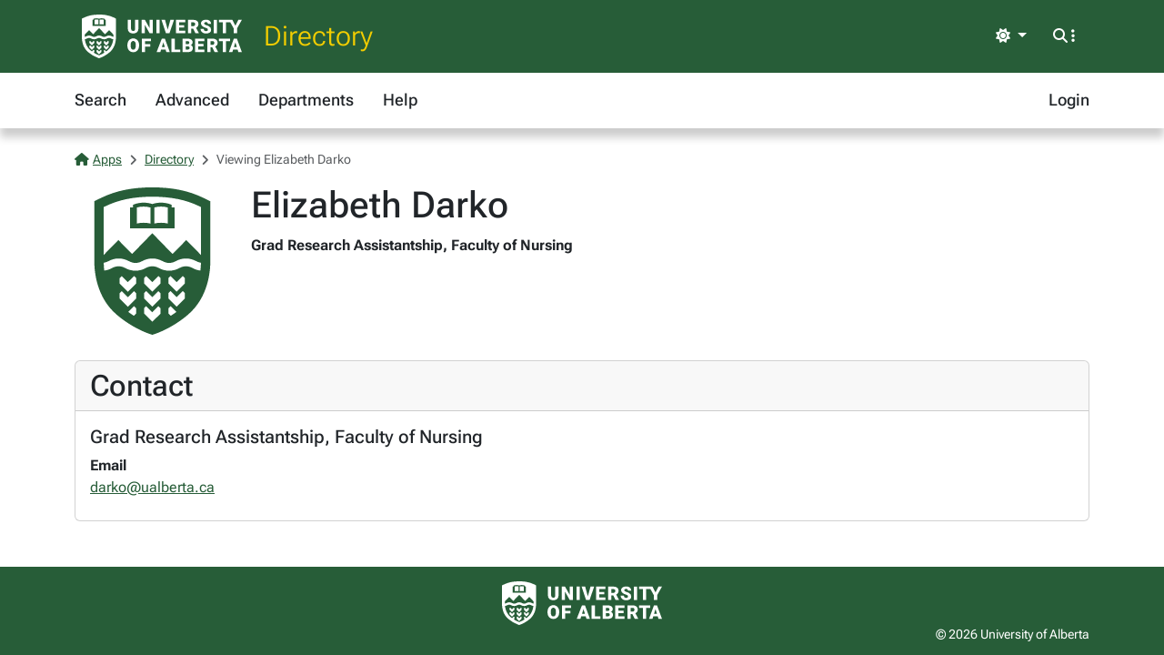

--- FILE ---
content_type: text/html; charset=utf-8
request_url: https://apps.ualberta.ca/directory/person/darko
body_size: 3969
content:
<!DOCTYPE html>
<html lang="en" style="max-width: 100%;overflow-x: hidden;">
<head>
    <meta charset="utf-8">
<meta name="viewport" content="width=device-width, initial-scale=1, shrink-to-fit=no">
<link rel="preconnect" href="https://cdn.ualberta.ca">
<link rel="preconnect" href="https://cdn.jsdelivr.net">

<link href="https://cdn.ualberta.ca/diversity/5.3.6.0/img/favicon.svg" rel="icon" />
<link href="https://cdn.ualberta.ca/diversity/5.3.6.0/img/favicon-32x32.png" rel="icon" sizes="32x32" type="image/png" />
<link href="https://cdn.ualberta.ca/diversity/5.3.6.0/img/favicon-16x16.png" rel="icon" sizes="16x16" type="image/png" />
<meta name="robots" content="noarchive">

<link media="all" rel="stylesheet" type="text/css" href="https://cdn.ualberta.ca/diversity/5.3.6.0/css/diversity.css">
<link rel="preload" href="https://cdn.ualberta.ca/diversity/5.3.6.0/fonts/roboto-flex.woff2" as="font" crossorigin="anonymous">
<link rel="preload" href="https://cdn.ualberta.ca/diversity/5.3.6.0/fonts/icons/fa-solid-900.woff2" as="font" crossorigin="anonymous">
<link rel="preload" href="https://cdn.ualberta.ca/diversity/5.3.6.0/img/UA_Logo_WHT_RGB.svg" as="image" type="image/svg+xml">

<script type="text/javascript" src="https://cdn.ualberta.ca/diversity/5.3.6.0/js/theme-switcher.min.js"></script>
<script src="https://cdn.ualberta.ca/diversity/5.3.6.0/js/diversity.js"></script>


<link rel="apple-touch-icon" sizes="180x180" href="/apple-touch-icon.png">
<link rel="manifest" href="/site.webmanifest">
<link rel="mask-icon" href="/safari-pinned-tab.svg" color="#275D38">
<meta name="msapplication-TileColor" content="#F2CD00">
<meta name="theme-color" content="#ffffff">

    
<title>Elizabeth Darko - Directory@UAlberta.ca</title>
<meta name="description" content="University of Alberta: Directory@UAlberta.ca">

    
    <meta name="ua__dir_name" content="Elizabeth Darko">
    <meta name="ua__dir_name_last" content="Darko">
    <meta name="ua__dir_name_first" content="Elizabeth">
    <meta name="ua__dir_department_group" content="Nursing" />
    <meta name="ua__dir_department_group_id" content="NUR" />
    <meta name="ua__dir_department" content="Faculty of Nursing">
    <meta name="ua__dir_title" content="Grad Research Assistantship">
    <meta name="ua__dir_phone" content="">
    <meta name="ua__dir_email" content="darko@ualberta.ca">
    <meta name="ua__dir_building" content="">
    <meta name="ua__dir_ccid" content="darko">
    <meta name="ua__dir_research" content="">
    <meta name="ua__dir_role" content="Staff,Grad">
    <meta name="ua__dir_academic" content="False">
    <meta name="ua__dir_faculty" content="False">
    <meta name="ua__dir_grad" content="True">
    <meta name="ua__dir_staff" content="True">
    <meta name="ua__dir_photo" content="https://cdn.ualberta.ca/diversity/5.3.6.0/img/UA_Shield_Green_RGB_Small.svg">


    <style nonce="RnpYalVZMmt0VGU4K0k3QlYyQkhWOVVFTUNDckVidjdNeWxUS0JxT3ZrMD0">
        .profile-image {
            width: 170px;
            height: 170px;
            background-image: url("https://cdn.ualberta.ca/diversity/5.3.6.0/img/UA_Shield_Green_RGB_Small.svg");
            background-size: contain;
            background-repeat: no-repeat;
            background-position: center;
        }

        .page-nav .nav-link {
            text-decoration: underline;
        }
    </style>

</head>
<body>
    <header class="dv-header navbar-expand-lg">
    <div class="dv-blade">
    <div class="container">
        <button id="mainNavCollapse" class="navbar-toggler" title="Menu" data-bs-toggle="collapse"
                data-bs-target="#navbar-toggle" aria-controls="navbar-toggle" aria-expanded="false"
                aria-label="Toggle navigation">
            <span class="fas fa-bars"></span>
        </button>
        <a href="https://www.ualberta.ca/" class="dv-ua-logo d-inline-block" aria-label="University of Alberta Home Page"></a>
            <a class="navbar-brand dv-blade-title" href="/directory">Directory</a>
        <div class="ms-auto dv-blade-buttons w-auto dropdown" id="dv-theme-switcher">
            <button class="btn dropdown-toggle align-items-center" type="button" aria-expanded="false" data-bs-toggle="dropdown" data-bs-display="static" aria-label="Toggle theme">
                <span id="dv-theme-switcher-icon" class="fas fa-sun"></span>
                <span id="dv-theme-switcher-text" class="sr-only">Theme</span>
            </button>
            <ul class="dropdown-menu dropdown-menu-end">
                <li>
                    <button type="button" class="dropdown-item d-flex align-items-center gap-2 active" data-dv-theme-value="light" aria-pressed="true">
                        <span class="fas fa-sun dv-theme-switcher-icon"></span>
                        <span class="dv-theme-label">Light</span>
                    </button>
                </li>
                <li>
                    <button type="button" class="dropdown-item d-flex align-items-center gap-2" data-dv-theme-value="dark" aria-pressed="false">
                        <span class="fas fa-moon dv-theme-switcher-icon"></span>
                        <span class="dv-theme-label">Dark</span>
                    </button>
                </li>
                <li>
                    <button type="button" class="dropdown-item d-flex align-items-center gap-2" data-dv-theme-value="auto" aria-pressed="false">
                        <span class="fas fa-circle-half-stroke dv-theme-switcher-icon"></span>
                        <span class="dv-theme-label">Auto (System)</span>
                    </button>
                </li>
            </ul>
        </div>
        <div class="dv-blade-buttons dropdown">
            <button class="btn nav-search-button" id="navSearchButton" title="Search and More" data-bs-toggle="dropdown" data-bs-auto-close="false"
                    data-bs-target="#megaNav" data-bs-offset="-2048,21">
                <span class="fas fa-magnifying-glass show-hidden"></span>
                <span class="fas fa-ellipsis-vertical show-hidden"></span>
                <span class="fas fa-xmark show-shown"></span>
            </button>
            <div class="dropdown-menu mega-nav" aria-labelledby="navSearchButton" id="megaNav">
                <div class="container">
                    <form class="mb-4" target="_blank" action="https://www.ualberta.ca/search/index.html" method="get" id="search-blade-form" data-dv-disable-submit-no>
                        <div class="dv-giant-search">
                            <input id="search-blade-query" placeholder="What are you looking for?" aria-label="Search box" autocapitalize="none"
                                   autocomplete="off" spellcheck="false" class="fw-lighter">
                            <button type="submit" class="dv-giant-search-btn-inline fas fa-magnifying-glass" aria-label="Search"></button>
                        </div>
                        <div class="search-options">
                            <span class="text-uppercase fw-bold me-3">Search Within</span>
                            <div class="form-check form-check-inline">
                                <input checked="checked" class="form-check-input search-blade-type search-blade-type" data-search-type="Main" id="ualbertaSearch" name="searchtype" type="radio">
                                <label class="form-check-label" for="ualbertaSearch">ualberta.ca</label>
                            </div>
                            <div class="form-check form-check-inline">
                                <input class="form-check-input search-blade-type search-blade-type" data-search-type="People" id="peopleSearch" name="searchtype" type="radio">
                                <label class="form-check-label" for="peopleSearch">People</label>
                            </div>
                            <div class="form-check form-check-inline">
                                <input class="form-check-input search-blade-type search-blade-type" data-search-type="Programs" id="programsSearch" name="searchtype" type="radio">
                                <label class="form-check-label" for="programsSearch">Programs</label>
                            </div>
                            <div class="form-check form-check-inline">
                                <input class="form-check-input search-blade-type search-blade-type" data-search-type="Services" id="servicesSearch" name="searchtype" type="radio">
                                <label class="form-check-label" for="servicesSearch">Services</label>
                            </div>
                        </div>
                    </form>
                    <script nonce="RnpYalVZMmt0VGU4K0k3QlYyQkhWOVVFTUNDckVidjdNeWxUS0JxT3ZrMD0">
                        dv.on("#search-blade-form", "submit", e => {
                            const query = dv.$("#search-blade-query").value;
                            const type = dv.$(".search-blade-type:checked").dataset.searchType;

                            e.target.action = `https://www.ualberta.ca/search/index.html#q=${query}&t=${type}`;
                        });
                    </script>
                    <div class="row">
                        <div class="col-12 col-sm-6 col-lg mega-nav-section">
                            <div class="text-uppercase dv-quick-link-title">Quick Links</div>
                            <ul class="list-unstyled dv-quick-links">
                                <li><a href="https://apps.ualberta.ca/">Email &amp; Apps</a></li>
                                <li><a href="https://www.beartracks.ualberta.ca/">Bear Tracks</a></li>
                                <li><a href="https://canvas.ualberta.ca/">Canvas</a></li>
                                <li><a href="https://apps.ualberta.ca/directory">Find a Person</a></li>
                                <li><a href="https://www.ualberta.ca/maps.html">Maps</a></li>
                                <li><a href="https://www.library.ualberta.ca/">Library</a></li>
                            </ul>
                        </div>
                        <div class="col-12 col-sm-6 col-lg mega-nav-section">
                            <div class="text-uppercase dv-quick-link-title">News + Events</div>
                            <ul class="list-unstyled dv-quick-links">
                                <li><a href="https://www.ualberta.ca/folio/index.html">Folio</a></li>
                                <li><a href="https://www.ualberta.ca/the-quad/index.html">The Quad</a></li>
                                <li><a href="https://www.ualberta.ca/newtrail/index.html">New Trail</a></li>
                                <li><a href="https://www.ualberta.ca/youalberta/index.html">YouAlberta</a></li>
                                <li><a href="https://www.ualberta.ca/events/index.html">Events</a></li>
                            </ul>
                        </div>
                        <div class="col-12 col-sm-6 col-lg mega-nav-section">
                            <ul class="list-unstyled dv-quick-links">
                                <li><a href="https://www.ualberta.ca/admissions-programs/index.html">Prospective Students</a></li>
                                <li><a href="https://www.ualberta.ca/current-students/index.html">Current Students</a></li>
                                <li><a href="https://www.ualberta.ca/faculty-and-staff/index.html">Faculty + Staff</a></li>
                                <li><a href="https://www.ualberta.ca/alumni/index.html">Alumni + Friends</a></li>
                            </ul>
                            <ul class="list-unstyled dv-quick-links">
                                <li><a href="https://www.ualberta.ca/giving/index.html">Give to the U of A</a></li>
                                <li><a href="https://www.ualberta.ca/en/careers.html">Careers</a></li>
                            </ul>
                        </div>
                        <div class="col-12 col-sm-6 col-lg mega-nav-section">
                            <ul class="list-unstyled dv-quick-links">
                                <li><a href="https://www.ualberta.ca/indigenous/index.html">Indigenous Initiatives</a></li>
                                <li><a href="https://www.ualberta.ca/en/access-community-belonging/index.html">Access, Community + Belonging</a></li>
                                <li><a href="https://www.ualberta.ca/en/campus-life/supports-available-during-a-crisis.html">Support During a Crisis</a></li>
                            </ul>
                        </div>
                    </div>
                </div>
            </div>
        </div>
    </div>
</div>

    
<nav id="navbar-toggle" class="dv-header-menu navbar-collapse hidden-collapse">
    <div class="container">
        <ul class="navbar-nav">
                    

    <li class="nav-item ">
        <a class="nav-link" href="/directory">
            Search
        </a>
    </li>

                    

    <li class="nav-item ">
        <a class="nav-link" href="/directory/search/advanced">
            Advanced
        </a>
    </li>

                    

    <li class="nav-item ">
        <a class="nav-link" href="/directory/departments">
            Departments
        </a>
    </li>

                    

    <li class="nav-item ">
        <a class="nav-link" href="/directory/help">
            Help
        </a>
    </li>

                

    <li class="nav-item ms-lg-auto">
        <a class="nav-link" href="/saml2/login">
            Login
        </a>
    </li>

        </ul>
    </div>
</nav>
</header>

<div class="content">
    <div class="container">
        

<style type="text/css" nonce="RnpYalVZMmt0VGU4K0k3QlYyQkhWOVVFTUNDckVidjdNeWxUS0JxT3ZrMD0">
    .flash-alert p:last-child {
        margin-bottom: 0;
    }
</style>



        

<nav aria-label="breadcrumb">
    <ol class = "breadcrumb">
            <li class = "breadcrumb-item active">                
                    <a href="/"><span class="fas fa-house me-1"></span>Apps</a>
            </li>
            <li class = "breadcrumb-item active">                
                    <a href="/directory">Directory</a>
            </li>
            <li class = "breadcrumb-item active">                
Viewing Elizabeth Darko            </li>
    </ol>
</nav>





<div class="row">
    <div class="col-auto [ d-flex flex-sm-column order-1 ] mb-4">
        <div class=" d-flex profile-image align-items-end" role="img" aria-label="Profile Photo">
        </div>
    </div>

    <div class="col-12 [ col-sm order-2 ] mb-4">
        <h1 class="mb-2">Elizabeth Darko</h1>
        <div class="mb-1">
                <div class="fw-bold mb-1 ">
                    Grad Research Assistantship, Faculty of Nursing
                </div>
        </div>


    </div>

    <div class="col-12 [ order-0 col-md-auto order-md-2 ] mb-4">

    </div>
</div>


    <div class="card mb-4">
        <div class="card-header">
            <h2 id="Contact" class="card-title mb-0">Contact</h2>
        </div>
        <div class="card-body">
                <div class="">
                    <div class="d-flex">

                            <h5>
                                Grad Research Assistantship, Faculty of Nursing
                            </h5>
                    </div>
                    <dl class="mb-0">
                            <dt>
                                Email
                            </dt>
                            <dd>
                                <a href="mailto:darko@ualberta.ca">darko@ualberta.ca</a>
                            </dd>
                    </dl>
                </div>
        </div>
    </div>











<script type="text/javascript" nonce="RnpYalVZMmt0VGU4K0k3QlYyQkhWOVVFTUNDckVidjdNeWxUS0JxT3ZrMD0">
    dv.on("#deleteAllPublications", "click", evt => {
        if (!confirm("Are you sure you want to delete all publications?")) {
            evt.preventDefault();
            return;
        }
        if (!confirm("Final confirmation: Are you really sure you want to remove all publications from your Directory profile?")) {
            evt.preventDefault();
            return;
        }
    });
</script>






<script nonce="RnpYalVZMmt0VGU4K0k3QlYyQkhWOVVFTUNDckVidjdNeWxUS0JxT3ZrMD0">
    
    //textSource could be a HTMLElement or string
    function setupSpeech($triggerNode, textSource) {

        getVoicesPromise().then(voices => {
            var voice = voices.find(v => v.lang == "en-CA");
            if (voice == null)
                voice = voices.find(v => v.lang == "en-US");

            if (voice == null)
                return;

            $triggerNode.style.display = "inline";

            $triggerNode.addEventListener("click", () => {
                let phoneticText = textSource instanceof HTMLElement ? textSource.value : textSource;
                let utterance = new SpeechSynthesisUtterance(phoneticText);
                utterance.lang = "en-CA";
                utterance.voice = voice;
                speechSynthesis.cancel();
                speechSynthesis.speak(utterance);
            });
        });
    }

    function getVoicesPromise() {
        return new Promise(
            function (resolve, reject) {
                let synth = window.speechSynthesis;
                let id;

                id = setInterval(() => {
                    if (synth.getVoices().length !== 0) {
                        resolve(synth.getVoices());
                        clearInterval(id);
                    }
                }, 10);
            }
        )
    }

</script>

<script nonce="RnpYalVZMmt0VGU4K0k3QlYyQkhWOVVFTUNDckVidjdNeWxUS0JxT3ZrMD0">
    var $phoneticNode = dv.$(".phoneticSound");
    if($phoneticNode !== null)
        setupSpeech(dv.$(".phoneticSound"), "");
</script>

    </div>
</div>
    <footer class="bg-ua-green py-3 lh-1">
    <div class="container text-center">
        <a href="https://www.ualberta.ca/" class="d-inline-block dv-ua-logo m-0 mb-3 mb-lg-0"><span class="visually-hidden">University of Alberta logo</span></a>
        <div class="d-flex flex-column flex-md-row gap-3 justify-content-between text-white">
            <small class="ms-auto">&copy; 2026 University of Alberta</small>
        </div>
    </div>
</footer>
    <script src="https://cdn.jsdelivr.net/npm/bootstrap@5.3.6/dist/js/bootstrap.bundle.min.js" integrity="sha256-y3ibfOyBqlgBd+GzwFYQEVOZdNJD06HeDXihongBXKs=" crossorigin="anonymous"></script>

    
</body>
</html>
